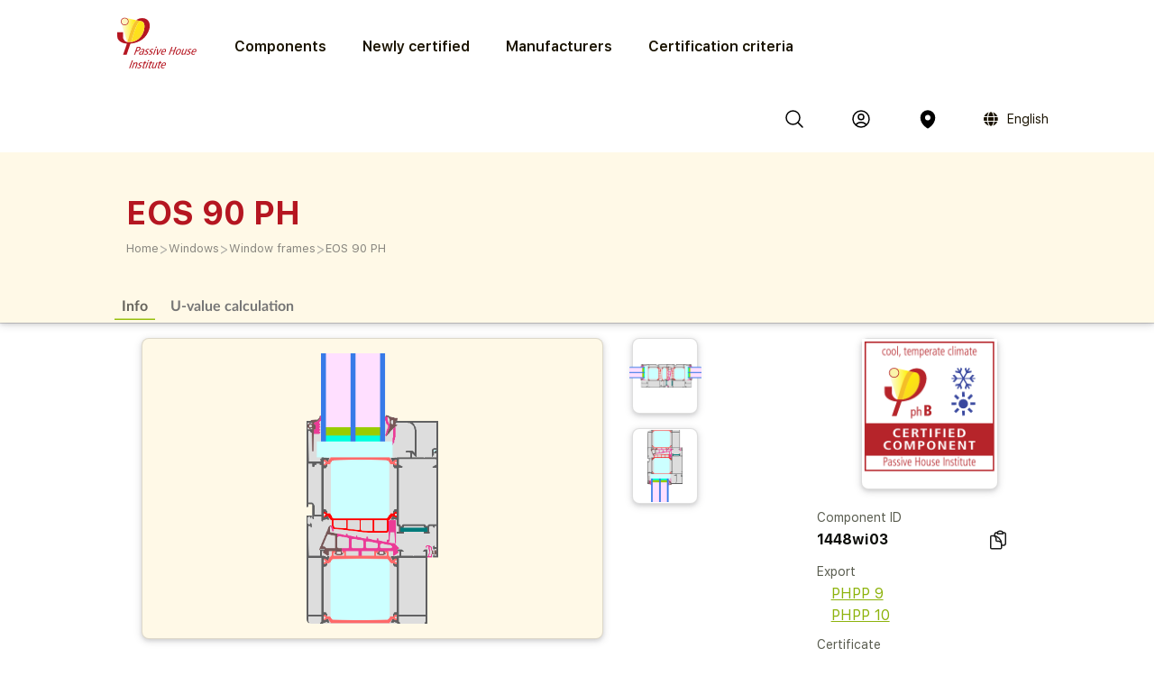

--- FILE ---
content_type: text/html; charset=utf-8
request_url: https://database.passivehouse.com/en/components/details/window/europa-profil-sa-eos-90-ph-1448wi03
body_size: 17331
content:



<!DOCTYPE html>
<html lang="en">

    <head>
        
    <title>EOS 90 PH in the Passive House Portal component database</title>

        
            
                <meta name="description" lang="en" content="
                        Aluminium frame (160 W/(mK)) insulated with aerogel (0,016 W/(mK)) and thermally separated using low-lambda polyamide with 25% glass fibre (0,21 W/(mK)). Glazing: 4/18/4/18/4 mm. Spacer: Multitech 18 mm with butyl secondary seal.">
                <meta name="keywords" lang="en" content="
                        1448wi03, certified Passive House Window frame, energy efficient Window frame, PHPP ID 1448wi03, EOS 90 PH, Europa Profil SA EOS 90 PH">
            
        
            
                <meta name="description" lang="de" content="
                        Rahmen aus Aluminium (160 W/(mK)), gedämmt mit Aerogel (0,016 W/(mK)) und mit verbessertem Polyamid-Kunststoff mit 25% Glasfaser (0,21 W/(mK)) thermisch getrennt. MIG-Verglasung: 4/18/4/18/4 mm. Abstandhalter: Multitech 18 mm mit Sekundärdichtung aus Butyl.">
                <meta name="keywords" lang="de" content="
                        1448wi03, zertifizierte Passivhaus Fensterrahmen, energieeffiziente Fensterrahmen, PHPP ID 1448wi03, EOS 90 PH, Europa Profil SA EOS 90 PH">
            
        
        
        
        
        
        
        
        
        
            
                <meta name="description" lang="zh-hans" content="
                        Aluminium frame (160 W/(mK)) insulated with aerogel (0,016 W/(mK)) and thermally separated using low-lambda polyamide with 25% glass fibre (0,21 W/(mK)). Glazing: 4/18/4/18/4 mm. Spacer: Multitech 18 mm with butyl secondary seal.">
                <meta name="keywords" lang="zh-hans" content="
                        1448wi03, certified Passive House 窗户框, energy efficient 窗户框, PHPP ID 1448wi03, EOS 90 PH, Europa Profil SA EOS 90 PH">
            
        

        <link rel="canonical" title="matching browser language"
              href="https://database.passivehouse.com/components/details/window/europa-profil-sa-eos-90-ph-1448wi03">
        
        <link rel="alternate" hreflang="en" href="/en/components/details/window/europa-profil-sa-eos-90-ph-1448wi03">
        <link rel="alternate" hreflang="de" href="/de/components/details/window/europa-profil-sa-eos-90-ph-1448wi03">
        <link rel="alternate" hreflang="zh-hans" href="/zh-hans/components/details/window/europa-profil-sa-eos-90-ph-1448wi03">
        <link rel="icon" href="
                /static/common/images/favicon.png"
              type="image/png" sizes="16x16">
        <link rel="search" type="application/opensearchdescription+xml"
              href="/en/components/open_search_description/components.xml"
              title="Content search"/>
        <link rel="search" type="application/opensearchdescription+xml"
              href="/en/components/open_search_description/manufacturers.xml"
              title="Manufacturer search"/>

        <style>
            .navbar-icons {
                display: flex;
                align-items: center;
            }
            .ui.phi-dropdown {
                display: inline-flex;
                align-items: center;
                vertical-align: middle;
                margin-left: 12px;
            }
            .icon-and-language {
                display: inline-flex;
                align-items: center;
                gap: 4px;
                line-height: 0;
            }
            .icon-and-language i.icon {
                margin-left: 12px;
                margin-right: 8px;
                vertical-align: middle;
            }
            .current-language {
                font-size: 14px;
                vertical-align: middle;
            }
            i.icon.globe {
                display: inline-flex;
                align-items: center;
                justify-content: center;
                vertical-align: middle;
            }
            i.icon.globe:hover {
                color: #666;
                cursor: pointer;
            }
            .dropdown-content {
                position: absolute;
                top: 100%;
                left: 0;
                margin-top: 8px;
                z-index: 1000;
            }
            @font-face {
                font-family: 'SF UI Display';
                src: url(/static/certified_components_v2/font/SFUIText-Bold.ttf) format('truetype');
                font-weight: 700;
            }

            @font-face {
                font-family: 'SF UI Display';
                src: url(/static/certified_components_v2/font/SFUIText-BoldItalic.ttf) format('truetype');
                font-weight: 700;
                font-style: italic;
            }

            @font-face {
                font-family: 'SF UI Display';
                src: url(/static/certified_components_v2/font/SFUIText-Heavy.ttf) format('truetype');
                font-weight: 900;
            }

            @font-face {
                font-family: 'SF UI Display';
                src: url(/static/certified_components_v2/font/SFUIText-HeavyItalic.ttf) format('truetype');
                font-weight: 900;
                font-style: italic;
            }

            @font-face {
                font-family: 'SF UI Display';
                src: url(/static/certified_components_v2/font/SFUIText-Light.ttf) format('truetype');
                font-weight: 300;
            }

            @font-face {
                font-family: 'SF UI Display';
                src: url(/static/certified_components_v2/font/SFUIText-LightItalic.ttf) format('truetype');
                font-weight: 300;
                font-style: italic;
            }

            @font-face {
                font-family: 'SF UI Display';
                src: url(/static/certified_components_v2/font/SFUIText-Medium.ttf) format('truetype');
                font-weight: normal;
            }

            @font-face {
                font-family: 'SF UI Display';
                src: url(/static/certified_components_v2/font/SFUIText-MediumItalic.ttf) format('truetype');
                font-weight: 500;
                font-style: italic;
            }

            @font-face {
                font-family: 'SF UI Display';
                src: url(/static/certified_components_v2/font/SFUIText-Regular.ttf) format('truetype');
                font-weight: 400;
            }

            @font-face {
                font-family: 'SF UI Display';
                src: url(/static/certified_components_v2/font/SFUIText-RegularItalic.ttf) format('truetype');
                font-weight: 400;
                font-style: italic;
            }

            @font-face {
                font-family: 'SF UI Display';
                src: url(/static/certified_components_v2/font/SFUIText-Semibold.ttf) format('truetype');
                font-weight: 600;
            }

            @font-face {
                font-family: 'SF UI Display';
                src: url(/static/certified_components_v2/font/SFUIText-SemiboldItalic.ttf) format('truetype');
                font-weight: 600;
                font-style: italic;
            }
        </style>

        <script src="/static/webpack/index.bundle.js"></script>
        <script src="/static/common/semantic/semantic.min.js"></script>
        <link rel="stylesheet" type="text/css"
              href="/static/common/semantic/semantic.min.css">


        
        <script type="application/ld+json">
        {
          "@context": "http://schema.org",
          "@type": "Organization",
          "name": "Passive House Institute GmbH",
          "url": "
                https://passivehouse.com/",
            "sameAs": [
                "https://passiv.de/",
                "https://www.facebook.com/PassiveHouseInternational",
                "https://twitter.com/the_iPHA",
                "https://www.youtube.com/channel/UCrO62YaHJbtZgZXk-m57B-g",
                "https://www.flickr.com/photos/passive-house-institute",
                "https://www.linkedin.com/company/passive-house-institute/"
            ],
          "logo": "https://database.passivehouse.com/static/certified_components_v2/images/logo_phi_en.png",
          "contactPoint": [{
            "@type": "ContactPoint",
            "telephone": "+49 6151 82699-0",
            "contactType": "customer service",
            "availableLanguage": ["German", "English", "Chinese"]
          }]
        </script>

    <script>
        function update_compare() {
            $.get("/en/components/compare_small", function (result) {
                $('#compare_menu > .content').html(result)
                var n = $('#compare_menu > .content > .list > .item').length
                if ( n >0 ){
                    $('#compare_menu').show();
                    $('#compare_menu').transition('pulse');
                } else {
                    $('#compare_menu').hide();
                }
                $('#compare_menu > .header > #compare_counter').html(n);
            })
        }
        function clear_compare( ){
            $.get('/en/components/compare/remove_all', function () {
                $('.ui.icon.hero_view_columns').removeClass('solid')
                $('.ui.icon.hero_view_columns').addClass('outline')
                update_compare()
                $.toast({
                    class: 'success',
                    message: 'Compare list cleared',
                    classProgress: 'green',
                })
            })
        }
        function toggle_component_compare(component_pk ){
            if ($('#compare_icon_' + component_pk.toString()).hasClass('outline') ){
                add_component_compare(component_pk)

            } else {
                remove_component_compare(component_pk)
            }
        }
        function add_component_compare(component_pk) {
            let url = "/en/components/compare/add/0"
            url = url.replace("0", component_pk)
            $.get(url, function (data) {
                if (data === "") {
                    $('#compare_icon_' + component_pk.toString()).removeClass('outline')
                    $('#compare_icon_' + component_pk.toString()).addClass('solid')
                    update_compare();
                    $.toast({
                        class: 'success',
                        message: 'Component added to compare list',
                        classProgress: 'green',
                    })
                } else {
                    $.toast({
                        class: 'error',
                        message: data,
                        classProgress: 'red',
                    })
                }
            });
        }
        function remove_component_compare(component_pk ){
            $.get('/en/components/compare/remove/0'.replace(0, component_pk.toString()), function() {
                $('#compare_icon_' + component_pk.toString()).removeClass('solid')
                $('#compare_icon_' + component_pk.toString()).addClass('outline')
                update_compare();
                $.toast({
                    class: 'success',
                    message: 'Component removed from compare list',
                    classProgress: 'green',
                })
            });
        }
        update_compare()
        function toggle_component_bookmark(component_pk) {
            
            $('#login_missing_modal').modal('show')
            
        }
    </script>
    <link rel="stylesheet" href="/static/certified_components_v2/new_base.css">
    
<style>
    .icon2::before {
        content: "";
        color: black;
        display: inline-block;
        width: 1em;
        height: 1em;
        background-image: url("/static/certified_components_v2/icons/24/outline/cube.svg");
        background-repeat: no-repeat;

    }

    .icon.outline.hero_cube {
        background: url("/static/certified_components_v2/icons/24/outline/cube.svg");
    }

    .icon.outline.hero_document {
        background: url("/static/certified_components_v2/icons/24/outline/document.svg");
    }

    .icon.outline.hero_view_columns {
        background: url("/static/certified_components_v2/icons/24/outline/view-columns.svg");
    }
    .icon.solid.hero_view_columns {
        background: url("/static/certified_components_v2/icons/24/solid/view-columns.svg");
    }

    .icon.outline.hero_plus_circle {
        background: url("/static/certified_components_v2/icons/24/outline/plus-circle.svg");
    }

    .icon.outline.hero_copy {
        background: url("/static/certified_components_v2/icons/24/outline/clipboard-document.svg");
    }

    .icon.outline.hero_link{
        background: url("/static/certified_components_v2/icons/24/outline/link.svg");
    }

    .icon.outline.hero_bookmark{
        background: url("/static/certified_components_v2/icons/24/outline/bookmark.svg");
    }

    .icon.solid.hero_bookmark{
        background: url("/static/certified_components_v2/icons/24/solid/bookmark.svg");
    }

    .icon.solid.hero_trash_phi{
        background: url("/static/certified_components_v2/icons/24/solid/trash.svg");
    }

    .icon.outline.hero_trash_phi{
        background: url("/static/certified_components_v2/icons/24/outline/trash.svg");
    }

    .icon.outline.hero_information_circle{
        background: url("/static/certified_components_v2/icons/24/outline/information-circle.svg");
    }

    .icon.custom.hero_six_dots {
        background: url("/static/certified_components_v2/icons/custom/six_dots.svg");
    }

    .icon.outline.map_pin {
        background: url("/static/certified_components_v2/icons/24/outline/map-pin.svg");
    }

    .icon.solid.map_pin {
        background: url("/static/certified_components_v2/icons/24/solid/map-pin.svg");
    }

    .icon.outline.user_circle{
        background: url("/static/certified_components_v2/icons/24/outline/user-circle.svg");
    }

    .icon.solid.user_circle{
        background: url("/static/certified_components_v2/icons/24/solid/user-circle.svg");
    }

    .icon.solid.magnifiying_glass{
        background: url("/static/certified_components_v2/icons/24/solid/magnifying-glass.svg");
    }

    .icon.outline.magnifiying_glass{
        background: url("/static/certified_components_v2/icons/24/outline/magnifying-glass.svg");
    }

    .icon.old.magnifiying_glass {
        background: url("/static/certified_components_v2/icons/custom/old-Icon-Outline-search.svg") no-repeat!important;
            background-repeat: no-repeat !important;
    background-position: bottom 50% left 10px !important;
    background-size: 24px 24px !important;
    }

    .phi_logo_small {
        background: url("/static/common/images/phi_logo_separate.svg");
        background-repeat: no-repeat;
        background-position: center center;
        background-size: contain;
        height: 41px !important;
        width: 37px !important;
        flex-shrink: 0;
    }
</style>

    
    
</head>


<body style="font-family: 'SF UI Display'">



<div class="ui attached basic fitted raised segments ccv3_dark_text" style="margin-bottom: 0; z-index: 1">

    <header class="phi-menu">
        
            <a href="/en/components/" style="margin-right: 20px"><img src=
                            "/static/common/images/Logo_PHI_neu_EN.svg" style="max-height: 60px"></a>
            <div id="components_menu_button" class=" links hoverActivators"
                 style="height: 87px;">Components
            </div>
            <a href="/en/components/#home-certified" class="links">Newly certified</a>
            <a href="/en/components/manufacturers/" id="manufacturers_menu_button"
               class="links">Manufacturers
            </a>
            <a href="/en/components/#certification-methods-info" class="links">Certification criteria</a>
        
        <div class="right">
            <span class="navbar-icons">
                <a class="click74" title="Search" id="search"><i class="icon outline magnifiying_glass s24"></i></a>
                
                <a class="click74" href="/en/sso/oidc/ucs/login/?next=/en/components/details/window/europa-profil-sa-eos-90-ph-1448wi03" title="Login"><i class="icon outline user_circle s24"></i></a>
                
                <a id="location" class="click74" onclick="$('#coords_modal').modal('show')" title="Location"><i class=" icon solid  map_pin s24" style=" z-index: 1!important; "></i></a>

                <script>

                    
                </script>

                
                
                    <div class="ui phi-dropdown click74">
                        <span class="icon-and-language">
                            <i class="icon globe s24 no-hover"></i>
                            <span class="current-language">
                                
                                English
                            </span>
                        </span>
                        <div class="dropdown-content menu">
                            
                                
                                <a href="/en/components/details/window/europa-profil-sa-eos-90-ph-1448wi03" class="">English</a>
                            
                                
                                <a href="/de/components/details/window/europa-profil-sa-eos-90-ph-1448wi03" class="">Deutsch</a>
                            
                                
                                <a href="/bg/components/details/window/europa-profil-sa-eos-90-ph-1448wi03" class="">български</a>
                            
                                
                                <a href="/el/components/details/window/europa-profil-sa-eos-90-ph-1448wi03" class="">Ελληνικά</a>
                            
                                
                                <a href="/es/components/details/window/europa-profil-sa-eos-90-ph-1448wi03" class="">español</a>
                            
                                
                                <a href="/fr/components/details/window/europa-profil-sa-eos-90-ph-1448wi03" class="">français</a>
                            
                                
                                <a href="/it/components/details/window/europa-profil-sa-eos-90-ph-1448wi03" class="">italiano</a>
                            
                                
                                <a href="/pl/components/details/window/europa-profil-sa-eos-90-ph-1448wi03" class="">polski</a>
                            
                                
                                <a href="/ru/components/details/window/europa-profil-sa-eos-90-ph-1448wi03" class="">Русский</a>
                            
                                
                                <a href="/tr/components/details/window/europa-profil-sa-eos-90-ph-1448wi03" class="">Türkçe</a>
                            
                                
                                <a href="/zh-hans/components/details/window/europa-profil-sa-eos-90-ph-1448wi03" class="">简体中文</a>
                            
                        </div>
                    </div>
                
            </span>
        </div>
    </header>

    <div id="search_field" class="hide phi-center" style=""><!---
        <input type="text" class=" icon magnifiying_glass old phi-input" style="margin: 24px; "
               placeholder="search"/>
        <div class="results"></div>
 --->
        <div class="ui search " style="width: 100%;">
            <input on class="prompt icon magnifiying_glass old phi-input " type="text"
                   placeholder="search">
            <div class="results"></div>
        </div>
        <p id="no_element_found" class="hide"
           style="position: absolute; margin-top: 80px;">No element found</p>
    </div>


    <script>

        $('.ui.search').search({
            apiSettings: {
                onResponse: function (response) {

                    let componets_emtpty = (response.results.components.results.length != 0)
                    let manufacturers_empty = (response.results.manufacturers.results.length != 0)
                    if (componets_emtpty || manufacturers_empty) {
                        $('#no_element_found').hide();
                        $('.phi-input').removeClass('phi-input_not_found');
                    } else {
                        $('#no_element_found').show();
                        $('.phi-input').addClass('phi-input_not_found');
                    }
                },


                url: '/en/components/search_json?q={query}'
            },
            type: 'category',
            showNoResults: true,
        })
        $(".click74").hover(function () {
            if (!$(this).find('i').hasClass('no-hover')) {
                $(this).find('i').toggleClass("outline solid");
            }
        });

        $(window).click(function () {
            if (!($('#search_field').hasClass("hide"))) {
                $('#search_field').addClass('hide');
                $('#no_element_found').hide()
            }
        });

        $('#search_field').click(function (event) {
            event.stopPropagation();
        });


        $("#search").click(function () {
            $('#search_field').toggleClass('hide');
            $('#search_field').parent().find("input").focus();
            event.stopPropagation();
        })
    </script>

    
    
        <header class="ui attached basic fitted segment">

            <div class=" hoverActivators hover-target" style="">
                <div class="home-section">

<div class="component-grid">
    
    <a class="ui item component-card" href="/en/components/list/group_1?">
        <div class="component-img component-img-window" style="background: url('/Media/certified_components_v2/component/model/icons/construction_systems.svg'), radial-gradient(ellipse 100% 100%,white, #ccc); background-size: contain"></div>
        <p class="component-text">Construction systems</p>
    </a>
    
    <a class="ui item component-card" href="/en/components/list/group_2?">
        <div class="component-img component-img-window" style="background: url('/Media/certified_components_v2/component/model/icons/ventilation_systems.svg'), radial-gradient(ellipse 100% 100%,white, #ccc); background-size: contain"></div>
        <p class="component-text">Ventilation systems</p>
    </a>
    
    <a class="ui item component-card" href="/en/components/list/group_3?">
        <div class="component-img component-img-window" style="background: url('/Media/certified_components_v2/component/model/icons/facade.svg'), radial-gradient(ellipse 100% 100%,white, #ccc); background-size: contain"></div>
        <p class="component-text">Façades</p>
    </a>
    
    <a class="ui item component-card" href="/en/components/list/group_4?">
        <div class="component-img component-img-window" style="background: url('/Media/certified_components_v2/component/model/icons/windows.svg'), radial-gradient(ellipse 100% 100%,white, #ccc); background-size: contain"></div>
        <p class="component-text">Windows</p>
    </a>
    
    <a class="ui item component-card" href="/en/components/list/group_5?">
        <div class="component-img component-img-window" style="background: url('/Media/certified_components_v2/component/model/icons/door.svg'), radial-gradient(ellipse 100% 100%,white, #ccc); background-size: contain"></div>
        <p class="component-text">Doors</p>
    </a>
    
    <a class="ui item component-card" href="/en/components/list/heatrecovery?">
        <div class="component-img component-img-window" style="background: url('/Media/certified_components_v2/component/model/icons/heat_recovery.svg'), radial-gradient(ellipse 100% 100%,white, #ccc); background-size: contain"></div>
        <p class="component-text">Drain water heat recovery</p>
    </a>
    
    <a class="ui item component-card" href="/en/components/list/heatpump?">
        <div class="component-img component-img-window" style="background: url('/Media/certified_components_v2/component/model/icons/heat_pump.svg'), radial-gradient(ellipse 100% 100%,white, #ccc); background-size: contain"></div>
        <p class="component-text">Heat­pumps and combined systems</p>
    </a>
    
    <a class="ui item component-card" href="/en/components/list/airtightnesssystem?">
        <div class="component-img component-img-window" style="background: url('/Media/certified_components_v2/component/model/icons/airtightness.svg'), radial-gradient(ellipse 100% 100%,white, #ccc); background-size: contain"></div>
        <p class="component-text">Airtightness systems</p>
    </a>
    
    <a class="ui item component-card" href="/en/components/list/shutter?">
        <div class="component-img component-img-window" style="background: url('/Media/certified_components_v2/component/model/icons/Icons_sonnenschutz.svg'), radial-gradient(ellipse 100% 100%,white, #ccc); background-size: contain"></div>
        <p class="component-text">Sun protection Systems</p>
    </a>
    
    <a class="ui item component-card" href="/en/components/list/fluesystem?">
        <div class="component-img component-img-window" style="background: url('/Media/certified_components_v2/component/model/icons/other.svg'), radial-gradient(ellipse 100% 100%,white, #ccc); background-size: contain"></div>
        <p class="component-text">Other</p>
    </a>
    
</div></div>

        </header>
    
    <div class="ui attached basic segment ccv3_highlight" style="background-color: var(--yellow-50, FFF9E7 )">
        <div class="ui wide_section container" style="padding-top: 2em; padding-bottom: 1em;">
            <h1 class="ccv3_primary">EOS 90 PH</h1>
            <div class="phi breadcrumb"><a class="section breadcrumb-text"
                                           style="text-decoration: none; padding-left: 0; color: var(--yellow-gray-300, #88867F);"
                                           href="/en/components/?">Home</a>
                
                    <div class="breadcrumb-text" style="padding-left: 0; color: var(--yellow-gray-200, #C2C2C2);"> >
                    </div><a class="section breadcrumb-text"
                             style="text-decoration: none; padding-left: 0; color: var(--yellow-gray-300, #88867F);"
                             href="/en/components/list/group_4?">Windows</a>
                    <div class="breadcrumb-text" style="padding-left: 0; color: var(--yellow-gray-200, #C2C2C2);"> >
                    </div><a class="section breadcrumb-text"
                             style="text-decoration: none; padding-left: 0; color: var(--yellow-gray-300, #88867F);"
                             href="/en/components/list/window?">Window frames</a>
                    <div class="breadcrumb-text" style="padding-left: 0; color: var(--yellow-gray-200, #C2C2C2);"> >
                    </div><a class="active section breadcrumb-text"
                             style="text-decoration: none; padding-left: 0; color: var(--yellow-gray-300, #88867F);"
                             href="/en/components/details/window/europa-profil-sa-eos-90-ph-1448wi03?">EOS 90 PH</a>
            </div>
        </div>
    </div>
    <div class="ui attached basic fitted segment ccv3_highlight" style="background-color: var(--yellow-50, FFF9E7 )">
        <div class="ui wide_section container">
            <a class="ui tertiary button active">
                Info
            </a>
            
            <a href="#uvaluecalc" class="ui grey tertiary button">
                U-value calculation
            </a>
            
        </div>
    </div>

</div>

<script>
    const hoverTarget = document.querySelector('.hover-target');
    const hoverActivators = document.querySelectorAll('.hoverActivators');
    const components_menu_button = document.getElementById("components_menu_button")

    function activateMenu() {
        hoverTarget.classList.add('hovered');
        components_menu_button.classList.add('components_menu_button_active');
        components_menu_button.style.textDecoration = 'underline';
    }

    function deactivateMenu() {
        hoverTarget.classList.remove('hovered');
        components_menu_button.classList.remove('components_menu_button_active');
        components_menu_button.style.textDecoration = 'none';
    }

    hoverActivators.forEach(el => {
        el.addEventListener('mouseover', activateMenu);
        el.addEventListener('mouseout', function (e) {
            // delay to facilitate transition to menu
            setTimeout(function () {
                if (!hoverTarget.matches(':hover') && !el.matches(':hover')) {
                    deactivateMenu();
                }
            }, 100); // 100ms buffer time
        });
    });

    hoverTarget.addEventListener('mouseover', activateMenu);
    hoverTarget.addEventListener('mouseout', function () {
        setTimeout(function () {
            if (!hoverTarget.matches(':hover') && !components_menu_button.matches(':hover')) {
                deactivateMenu();
            }
        }, 100);
    });
</script>


    <div class="ui attached segment ccv3_dark_text">
    

<div id="login_missing_modal" class="ui modal">
    <div class="header">
        Bookmark needs login
    </div>
    <div class="content">
        Please login or register at
            <a href="/en/sso/oidc/ucs/login/?next=/en/components/details/window/europa-profil-sa-eos-90-ph-1448wi03">this page</a> to store bookmarks 
    
    </div>
</div>
<details id="compare_menu">
    <summary class="header"><span
            id="compare_counter">0</span><span>Products in the comparision list</span><i
            class="ui icon chevron up"></i></summary>
    <div class="content">
    </div>
    <div class="buttons">
        <button class="ui yellow-50 button" onclick="clear_compare()">Clear list</button>
        <a href="/en/components/compare" class="ui right floated gray-600 button">Compare all</a>
    </div>
</details>
<script>
    $('#compare_menu').on('toggle', function () {
        if (this.open) {
            $('#compare_menu > summary > i').removeClass('up')
            $('#compare_menu > summary > i').addClass('down')
        } else {
            $('#compare_menu > summary > i').removeClass('down')
            $('#compare_menu > summary > i').addClass('up')
        }
    })
</script>

        <div class="ui stackable grid wide_section container">
            <div class="eight wide column" id="main_content">

                
                
                    <div class="ui stackable grid container">
                        <div class="right attached ten wide column">
                            <div class="ui raised segment ccv3_highlight">
                                 
                                
                                <img class="ui centered medium rounded limited image clickable" style="display: flex; justify-content: center; align-items: center;" src="/Media/certified_components_v2/windowcut/image/bo_ueruAYN.png" title="1448wi03 EOS 90 PH: (Operable): OB1">
                            </div>
                        </div>
                        <div class="two wide column">
                            
                                <div class="ui raised fitted segment row" style="min-height: 84px; display: flex; justify-content: center; align-items: center;" title="1448wi03 EOS 90 PH: (Operable): FM1">
                                    <img class="ui centered tiny rounded limited image clickable" src="/Media/certified_components_v2/windowcut/image/fm_uQRXNmp.png" data-index="1">
                                </div>
                                
                                    <div class="ui raised fitted segment row" style="min-height: 84px; display: flex; justify-content: center; align-items: center;" title="1448wi03 EOS 90 PH: (Operable): OH1">
                                        <img class="ui centered tiny rounded limited image clickable" src="/Media/certified_components_v2/windowcut/image/to_gMOzlCE.png" data-index="2">
                                    </div>
                                     
                                 
                             
                        </div>
                        
                        <div id="image_modal" class="ui large transparent modal">
                            <script>
    $('#image_modal').on('shown.bs.modal', function() {
        const startIndex = $(this).data('start-index') || 0;
        const slides = $(this).find('.slide');

        slides.removeClass('active');  // Remove 'active' from all slides
        $(slides[startIndex]).addClass('active');  // Set the clicked slide as active
    });
</script>
<div class="ui grid alternative carousel">
    
    <div class="nine wide column">
        <div class="active slide">
            <div class="ui fitted segment" style="display: flex; flex-direction: column; justify-content: center; align-items: center;" title="1448wi03 EOS 90 PH: (Operable): OB1">
                <img class="ui centered image" src="/Media/certified_components_v2/windowcut/image/bo_ueruAYN.png">
                <div class="ui centered aligned content">
                    1448wi03 EOS 90 PH: (Operable): OB1  
                </div>
            </div>
        </div>
    </div>
    
    <div class="two wide right floated column">
        <div class="ui grid">
             
                
                    
                        <div class="ui slide six wide column showing" data-index="0">
                            
                            
                                <div class="ui fitted segment" style="display: flex; flex-direction: column; justify-content: center; align-items: center;" title="1448wi03 EOS 90 PH: (Operable): OB1">
                                    <img class="ui centered rounded image" src="/Media/certified_components_v2/windowcut/image/bo_ueruAYN.png">
                                    <div class="ui centered aligned content">
                                        1448wi03 EOS 90 PH: (Operable): OB1  
                                    </div>
                                </div>
                            
                        </div>
                    
                
                    
                        <div class="ui slide six wide column" data-index="1">
                            
                            
                                <div class="ui fitted segment" style="display: flex; flex-direction: column; justify-content: center; align-items: center;" title="1448wi03 EOS 90 PH: (Operable): FM1">
                                    <img class="ui centered rounded image" src="/Media/certified_components_v2/windowcut/image/fm_uQRXNmp.png">
                                    <div class="ui centered aligned content">
                                        1448wi03 EOS 90 PH: (Operable): FM1  
                                    </div>
                                </div>
                            
                        </div>
                    
                
                    
                        <div class="ui slide six wide column" data-index="2">
                            
                            
                                <div class="ui fitted segment" style="display: flex; flex-direction: column; justify-content: center; align-items: center;" title="1448wi03 EOS 90 PH: (Operable): OH1">
                                    <img class="ui centered rounded image" src="/Media/certified_components_v2/windowcut/image/to_gMOzlCE.png">
                                    <div class="ui centered aligned content">
                                        1448wi03 EOS 90 PH: (Operable): OH1  
                                    </div>
                                </div>
                            
                        </div>
                    
                
            
        </div>
    </div>
</div>
<style>
.ui.carousel > .active.slide {
    display: inherit;
}
.ui.carousel > .slide {
    display: none;
}
.slide > .segment {
    aspect-ratio: 1 / 1;
}
.slide > .segment > .image {
    max-height: calc(100% - 1em);
}
.ui.modal > .ui.carousel.content {
    padding: 0;
    overflow: clip;
}
.ui.transparent.modal {
    background: none;
}
.slide.showing > .segment {
    border: 3px solid var(--ccv3_secondary);
    border-radius: .5rem;
}
.slide:not(.active) > .segment .content {
    display: none;
}
.slide:not(.active) > .segment:hover {
    cursor: pointer;
}
</style>
<script>
    $('.slide:not(.active)').on('click', function (){
        let active_slide = $(this).closest('.ui.carousel').find('.slide.active')
        let active_image = active_slide.html()
        active_slide.html($(this).html())
        $(this).closest('.ui.carousel').find('.slide.showing').removeClass('showing')
        $(this).addClass('showing')
    })
</script>
                        </div>
                    </div>

                    <style>
                        .clickable {
                            cursor: pointer;
                        }
                    </style>

                    <script>
                        $('.clickable').click(function() {
                            const index = $(this).data('index') || 0;  
                            $('#image_modal').data('start-index', index).modal('show');
                            $(`#image_modal .ui.slide[data-index='${index}'] img`).trigger('click');
                        });
                    </script>
                 

                <h2 class="ccv3_primary">EOS 90 PH
                    
                </h2>
                <table class="ui collapsing very basic table">
                    <tbody>
                    <tr>
                        <td>Certified since</td>
                        <td>Sept. 17, 2019</td>
                    </tr>
                    <tr>
                        <td>Climate zone</td>
                        <td>Cool, temperate
                            </td>
                    </tr>
                    
                    <tr>
                        <td>Type</td>
                        <td>Operable</td>
                    </tr>
                    
                    <tr>
                        <td>Sub type</td>
                        <td></td>
                    </tr>
                    
                    <tr>
                        <td>Efficiency class</td>
                        <td>phB</td>
                    </tr>
                    
                    <tr>
                        <td>Material</td>
                        <td>Aluminium</td>
                    </tr>
                    
                    <tr>
                        <td><var>U</var><sub>W</sub></td>
                        <td>0.75 W/(m<sup>2</sup>K)</td>
                    </tr>
                    
                    <tr>
                        <td>Open type</td>
                        <td>Inward opening</td>
                    </tr>
                    
                    </tbody>
                </table>

                
                
                    <h2 class="ccv3_primary">Description</h2>
                    <div>
                        <p>Aluminium frame (160 W/(mK)) insulated with aerogel (0,016 W/(mK)) and thermally separated using low-lambda polyamide with 25% glass fibre (0,21 W/(mK)). Glazing: 4/18/4/18/4 mm. Spacer: Multitech 18 mm with butyl secondary seal.</p>
                        
                        
                            

<table class="ui celled compact center aligned head first stuck table">
    <thead><tr>
        <th>Name</th>
        <th>Frame width</th>
        <th>U-value</th>
        <th>Ψ-value</th>
        <th>Frsi-value</th>
    </tr></thead>
    <tbody>
        <tr>
            <td>Flying Mullion</td>
            <td>208 mm</td>
            <td>0.76 W/(m²K)</td>
            <td>0.022 W/(mK)</td>
            <td>0.77</td>
        </tr>
        <tr>
            <td>Bottom</td>
            <td>150 mm</td>
            <td>0.70 W/(m²K)</td>
            <td>0.022 W/(mK)</td>
            <td>0.77</td>
        </tr>
        <tr>
            <td>Head</td>
            <td>150 mm</td>
            <td>0.70 W/(m²K)</td>
            <td>0.022 W/(mK)</td>
            <td>0.77</td>
        </tr>
        <tr>
            <td>Jamb</td>
            <td>150 mm</td>
            <td>0.70 W/(m²K)</td>
            <td>0.022 W/(mK)</td>
            <td>0.77</td>
        </tr>
    </tbody>
</table>
                        
                    </div>
                

                <div class="ui simple section">
                    

	<div id="map"></div>
	<script defer src="/static/webpack/leaflet.bundle.js"></script>
	<script>
        var map
        $(function () {
            map = L.map('map')

            L.tileLayer('https://{s}.tile.openstreetmap.org/{z}/{x}/{y}.png', {
                attribution: '&copy; <a href="https://www.openstreetmap.org/copyright">OpenStreetMap</a> contributors'
            }).addTo(map);

            
            let DefaultIcon = L.icon({
	          iconUrl: '/static/common/images/leaflet-color-markers/marker-icon-2x-blue.png',
	          shadowUrl: '/static/common/images/leaflet-color-markers/marker-shadow.png',
			  iconSize: [24,36],
			  iconAnchor: [12,36]
			});

			L.Marker.prototype.options.icon = DefaultIcon;

	        
            bounds = L.latLngBounds()

            var latitude = 38.308065;
            var longitude = 23.639117;
            var position = {lat: latitude, lng: longitude};
            var name = 'Europa Profil SA<br>56th KM N.ROAD ATHENS-LAMIA, 32011, Inofita, Viotia, Greece<br>'

            bounds.extend(position)
            var mainMarker = L.marker(position, {zIndexOffset: 1000}).addTo(map).bindPopup(name)
            map.setView(position, 10);

	        
            var redIcon = new L.Icon({
				iconUrl: '/static/common/images/leaflet-color-markers/marker-icon-2x-red.png',
				shadowUrl: '/static/common/images/leaflet-color-markers/marker-shadow.png',
				iconSize: [25, 41],
				iconAnchor: [12, 41],
				popupAnchor: [1, -34],
				shadowSize: [41, 41]
			});
            var greenIcon = new L.Icon({
				iconUrl: '/static/common/images/leaflet-color-markers/marker-icon-2x-green.png',
				shadowUrl: '/static/common/images/leaflet-color-markers/marker-shadow.png',
				iconSize: [25, 41],
				iconAnchor: [12, 41],
				popupAnchor: [1, -34],
				shadowSize: [41, 41]
			});

	        
		        var markers = []
	        

            for (marker of markers) {
	            var position = marker.pos
	            var name = marker.name
	            L.marker(position, {icon: marker.icon}).addTo(map).bindPopup(name)
	            bounds.extend(position)
            }
            if (markers.length > 0)  {
                map.fitBounds(bounds.pad(0.2), {maxZoom: 10})
            }
            mainMarker.openPopup()
            
            let legend = L.control({position: 'bottomleft'})
            legend.onAdd = function (map){
                let div = L.DomUtil.create('div', 'info legend')
                let labels = ['<strong>Legend</strong>']
                let categories = {
                    blue: 'Manufacturer',
                    
                    
                }
                for (const key in categories){
                    let value = categories[key]
                    labels.push(
                        '<i class="map marker alternate ' + key + ' icon"></i>' + value
                    )
                }
                div.innerHTML = labels.join('<br>');
                return div;
            }
            legend.addTo(map);
            
            map.setMaxBounds([[-90,-180],[90,180]]);
        })
	</script>
    <style>
        .info.legend.leaflet-control {
            background: #FFF6;
            padding: 0.6em;
            border-radius: 0.6em;
        }
    </style>


                </div>
            </div>

            <div class="right floated three wide small column">

                
                
                    <div class="ui basic clearing fitted segment">
                        <div class="ui compact fitted right floated segment raised">
                            
                                <div class="ui one column grid">
                            
                                    
                                        <div class="column">
                                            <img class="ui centered small image" src="/static/certified_components_v2/images/certificate/en/seal/phb/3coolt.png" />
                                        </div>
                                    
                                </div>
                        </div>
                    </div>
                

                


<style>
    .copy-text-main {
        display: flex;
        align-items: center;
        gap: 10px;
        align-self: stretch;
    }

    .copy-text-content {
        display: flex;
        flex-direction: column;
        flex: 1 0 0;

        color: var(--gray-800, #1A1A1A);
        font-family: SF UI Display;
        font-size: 16px;
        font-style: normal;
        font-weight: 700;
        line-height: 24px;
    }

    .copy-text-content input {
        border: none;
        background: transparent;
        padding: 0;
        margin: 0;
        outline: none;
        resize: none;
        overflow: hidden;
    }

</style>

<div class="label-copy-text-container">
    <label class="label-copy-text">Component ID</label>
    <div class="copy-text-main">
        
            <div class="copy-text-content"> 
        
            1448wi03
        
         </div> 
    
        <a onclick="copyContentcomponent_id()" class="ui tertiary icon button" style="padding: 0 !important;"><i class="ui icon outline hero hero_copy s24"></i></a>
    
</div>
</div>

<script>
    function copyContentcomponent_id() {
        // Copy the text inside the text field
        navigator.clipboard.writeText(" 1448wi03 ");

        $.toast({
            class: 'success',
            title: 'Copy successful',
            message: ` 1448wi03`,
            classProgress: 'green'
        })
        ;

    }
</script>
                
                
                    
                        <div class="label-copy-text-container">
                            <div><label class="label-copy-text" for="component_id">Export</label></div>
                            
                                <div>
                                    <a href="/en/components/export/window/europa-profil-sa-eos-90-ph-1448wi03/" class="link-green">
                                        <div class="s16 icon outline document2 svg-color-green-600"></div>
                                    PHPP 9</a>
                                </div>
                            
                            
                                <div>
                                    <a href="/en/components/export/window/phpp10/europa-profil-sa-eos-90-ph-1448wi03/" class="link-green">
                                        <div class="s16 icon outline document2 svg-color-green-600"></div>
                                        PHPP 10</a>
                                </div>
                            
                        </div> 
                    
                 

                <div class="label-copy-text-container">
                    <div><label class="label-copy-text" for="component_id">Certificate</label></div>
                    
                        <div><a href="/en/components/certificate/download/1491/en" class="link-green"><div class="s16 icon outline document2 svg-color-green-600"></div>English</a></div>
                    
                        <div><a href="/en/components/certificate/download/1491/de" class="link-green"><div class="s16 icon outline document2 svg-color-green-600"></div>Deutsch</a></div>
                    
                </div>

                 

                <div class="ui small segment" style="border: 3px solid var(--ccv3_highlight)">
                    <div class="label-copy-text-container">
                        <label class="label-copy-text">Manufacturer</label>
                        <p class="copy-text-main">
                            <a class="copy-text-content" style="color: var(--primary-600, #881119);"
                               href="https://database.passivehouse.com/en/components/manufacturer/europa/?">
                                Europa Profil SA</a>
                    </div>
                    
                    


<style>
    .copy-text-main {
        display: flex;
        align-items: center;
        gap: 10px;
        align-self: stretch;
    }

    .copy-text-content {
        display: flex;
        flex-direction: column;
        flex: 1 0 0;

        color: var(--gray-800, #1A1A1A);
        font-family: SF UI Display;
        font-size: 16px;
        font-style: normal;
        font-weight: 700;
        line-height: 24px;
    }

    .copy-text-content input {
        border: none;
        background: transparent;
        padding: 0;
        margin: 0;
        outline: none;
        resize: none;
        overflow: hidden;
    }

</style>

<div class="label-copy-text-container">
    <label class="label-copy-text">Address</label>
    <div class="copy-text-main">
        
            <div class="copy-text-content"> 
        
            
                56th KM N.ROAD ATHENS-LAMIA <br>
            
                32011 Inofita, Viotia <br>
            
                Greece <br>
            
        
         </div> 
    
        <a onclick="copyContentaddress()" class="ui tertiary icon button" style="padding: 0 !important;"><i class="ui icon outline hero hero_copy s24"></i></a>
    
</div>
</div>

<script>
    function copyContentaddress() {
        // Copy the text inside the text field
        navigator.clipboard.writeText("56th KM N.ROAD ATHENS-LAMIA \n 32011 Inofita, Viotia \n Greece \n  ");

        $.toast({
            class: 'success',
            title: 'Copy successful',
            message: `56th KM N.ROAD ATHENS-LAMIA \n 32011 Inofita, Viotia \n Greece \n `,
            classProgress: 'green'
        })
        ;

    }
</script>
                    
                    




<style>
    .copy-text-main {
        display: flex;
        align-items: center;
        gap: 10px;
        align-self: stretch;
    }

    .copy-text-content {
        display: flex;
        flex-direction: column;
        flex: 1 0 0;

        color: var(--gray-800, #1A1A1A);
        font-family: SF UI Display;
        font-size: 16px;
        font-style: normal;
        font-weight: 700;
        line-height: 24px;
    }

    .copy-text-content input {
        border: none;
        background: transparent;
        padding: 0;
        margin: 0;
        outline: none;
        resize: none;
        overflow: hidden;
    }

</style>

<div class="label-copy-text-container">
    <label class="label-copy-text">Phone</label>
    <div class="copy-text-main">
        
            <a class="copy-text-content" href="tel:+302262440000" style="overflow-x: auto"> 
        
            +302262440000
        
        
            </a> 
    
        <a onclick="copyContentphone()" class="ui tertiary icon button" style="padding: 0 !important;"><i class="ui icon outline hero hero_copy s24"></i></a>
    
</div>
</div>

<script>
    function copyContentphone() {
        // Copy the text inside the text field
        navigator.clipboard.writeText(" +302262440000 ");

        $.toast({
            class: 'success',
            title: 'Copy successful',
            message: ` +302262440000`,
            classProgress: 'green'
        })
        ;

    }
</script>



<style>
    .copy-text-main {
        display: flex;
        align-items: center;
        gap: 10px;
        align-self: stretch;
    }

    .copy-text-content {
        display: flex;
        flex-direction: column;
        flex: 1 0 0;

        color: var(--gray-800, #1A1A1A);
        font-family: SF UI Display;
        font-size: 16px;
        font-style: normal;
        font-weight: 700;
        line-height: 24px;
    }

    .copy-text-content input {
        border: none;
        background: transparent;
        padding: 0;
        margin: 0;
        outline: none;
        resize: none;
        overflow: hidden;
    }

</style>

<div class="label-copy-text-container">
    <label class="label-copy-text">Email</label>
    <div class="copy-text-main">
        
            <a class="copy-text-content" href="mailto:info@profil.gr" style="overflow-x: auto"> 
        
            info@profil.gr
        
        
            </a> 
    
        <a onclick="copyContentemail()" class="ui tertiary icon button" style="padding: 0 !important;"><i class="ui icon outline hero hero_copy s24"></i></a>
    
</div>
</div>

<script>
    function copyContentemail() {
        // Copy the text inside the text field
        navigator.clipboard.writeText(" info@profil.gr ");

        $.toast({
            class: 'success',
            title: 'Copy successful',
            message: ` info@profil.gr`,
            classProgress: 'green'
        })
        ;

    }
</script>



<style>
    .copy-text-main {
        display: flex;
        align-items: center;
        gap: 10px;
        align-self: stretch;
    }

    .copy-text-content {
        display: flex;
        flex-direction: column;
        flex: 1 0 0;

        color: var(--gray-800, #1A1A1A);
        font-family: SF UI Display;
        font-size: 16px;
        font-style: normal;
        font-weight: 700;
        line-height: 24px;
    }

    .copy-text-content input {
        border: none;
        background: transparent;
        padding: 0;
        margin: 0;
        outline: none;
        resize: none;
        overflow: hidden;
    }

</style>

<div class="label-copy-text-container">
    <label class="label-copy-text">Website</label>
    <div class="copy-text-main">
        
            <a class="copy-text-content" href="http://www.profil.gr" target="_blank" style="overflow-x: auto"> 
        
            http://www.profil.gr
        
        
            </a> 
    
        <a onclick="copyContentwebsite()" class="ui tertiary icon button" style="padding: 0 !important;"><i class="ui icon outline hero hero_copy s24"></i></a>
    
</div>
</div>

<script>
    function copyContentwebsite() {
        // Copy the text inside the text field
        navigator.clipboard.writeText(" http://www.profil.gr ");

        $.toast({
            class: 'success',
            title: 'Copy successful',
            message: ` http://www.profil.gr`,
            classProgress: 'green'
        })
        ;

    }
</script>

                </div> 

                
                

                <div class="ui modal" id="emailModal">
                  <i class="close icon"></i>
                  <div class="header">Prepare email</div>
                  <div class="content">
                    <form class="ui form" id="contactEmailForm">
                      <div class="field">
                        <input required type="text" id="emailFirstName" placeholder="First name">
                      </div>
                      <div class="field">
                        <input required type="text" id="emailLastName" placeholder="Last name">
                      </div>
                      <div class="field">
                        <input required type="email" id="emailEmail" placeholder="Email address">
                      </div>
                      <div class="field">
                        <input required type="text" id="emailCity" placeholder="Country / city">
                      </div>
                      <div class="field">
                        <input type="text" id="emailBuildingType" placeholder="Building type">
                      </div>
                      <div class="field">
                        <input type="text" id="emailFacade" placeholder="Facade area">
                      </div>
                      <div class="field">
                        <input type="text" id="emailWindow" placeholder="Window area">
                      </div>
                      <div class="field">
                        <input type="text" id="emailComponents" placeholder="Desired components">
                      </div>
                      <div class="field">
                        <label>Message</label>
                        <textarea id="emailBody">
Hello Europa Profil SA,
I would like to receive more information on EOS 90 PH.
                            
                        </textarea>
                      </div>
                      <button type="submit" class="ui button primary">Open email client</button>
                    </form>
                  </div>
                </div>

                <script>
                    document.addEventListener('DOMContentLoaded', function () {
                      // Show modal on button click
                      document.getElementById('open-email-form').addEventListener('click', function () {
                        $('#emailModal').modal('show');
                      });

                      // Handle form submission
                      document.getElementById('contactEmailForm').addEventListener('submit', function (e) {
                        e.preventDefault();

                        // Collect field values
                        const firstName = document.getElementById('emailFirstName').value;
                        const lastName = document.getElementById('emailLastName').value;
                        const email = document.getElementById('emailEmail').value;
                        const city = document.getElementById('emailCity').value;
                        const buildingType = document.getElementById('emailBuildingType').value;
                        const facadeArea = document.getElementById('emailFacade').value;
                        const windowArea = document.getElementById('emailWindow').value;
                        const components = document.getElementById('emailComponents').value;
                        const message = document.getElementById('emailBody').value;

                        // Translated labels from Django
                        const labelFirstName = "First name";
                        const labelLastName = "Last name";
                        const labelEmail = "Email address";
                        const labelCity = "Country / city";
                        const labelBuildingType = "Building type";
                        const labelFacadeArea = "Facade area";
                        const labelWindowArea = "Window area";
                        const labelComponents = "Desired components";
                        const labelMessage = "Message";

                        // Compose email body
                        let body = `${labelMessage}:\n${message}\n\n`;
                        body += `${labelFirstName}: ${firstName}\n`;
                        body += `${labelLastName}: ${lastName}\n`;
                        body += `${labelEmail}: ${email}\n`;
                        body += `${labelCity}: ${city}\n`;
                        body += `${labelBuildingType}: ${buildingType}\n`;
                        body += `${labelFacadeArea}: ${facadeArea}\n`;
                        body += `${labelWindowArea}: ${windowArea}\n`;
                        body += `${labelComponents}: ${components}`;

                        // Prepare mailto URL
                        const subject = encodeURIComponent("Request for information");
                        const recipient = "";
                        let mailtoUrl; mailtoUrl=`mailto:${recipient}?subject=${subject}&body=${encodeURIComponent(body)}`;

                        // Open default email client
                        window.location.href = mailtoUrl;
                      });
                    });
                </script>

            </div> 
        </div> 

        <div class="ui wide_section container" style="margin-top: 1.5em;">
            
                <h2 id="uvaluecalc" class="ccv3_primary">U-value calculation</h2>
                <div>
                    

<script>

var window_installations = [];


    try {
        var window_installation_i = { Ψ_el: 0.014,  Ψ_er: 0.014,  Ψ_eo: 0.014,  Ψ_eu: 0.023 };
    } catch (err) {
        console.log(err);
    }
    window_installations.push(window_installation_i);

    try {
        var window_installation_i = { Ψ_el: 0.014,  Ψ_er: 0.014,  Ψ_eo: 0.014,  Ψ_eu: 0.023 };
    } catch (err) {
        console.log(err);
    }
    window_installations.push(window_installation_i);

    try {
        var window_installation_i = { Ψ_el: 0.021,  Ψ_er: 0.021,  Ψ_eo: 0.021,  Ψ_eu: 0.029 };
    } catch (err) {
        console.log(err);
    }
    window_installations.push(window_installation_i);


$(document).ready(function() {

    update();
    $(".winpicker").change(function() {
        // console.log("geändert");
        $("#pop1").show();
        switch($(this).val()) {
            case '1_f' :
                $('#window-pic').attr("src","/static/certified_components_v2/images/windowtool/1_f.png");
                $('#bW2c').hide();
                $('#bW2').val(0);
                $('#hW2c').hide();
                $('label[for="hW"] sub').hide();
                $('#hW2').val(0);
                $('#bW3c').hide();
                $('#bW3').val(0);
                break;
            case '1_dkl' :
                $('#window-pic').attr("src","/static/certified_components_v2/images/windowtool/1_dkl.png");
                $('#bW2c').hide();
                $('#bW2').val(0);
                $('#hW2c').hide();
                $('label[for="hW"] sub').hide();
                $('#hW2').val(0);
                $('#bW3c').hide();
                $('#bW3').val(0);
                break;
            case '1_ol_1_f_dkl' :
                $('#window-pic').attr("src","/static/certified_components_v2/images/windowtool/1_ol_1_f_dkl.png");
                $('#bW2c').hide();
                $('#bW2').val(0);
                $('#hW2c').show();
                $('label[for="hW"] sub').show();
                $('#bW3c').hide();
                $('#bW3').val(0);
                break;
            case '1_ol_1_f_f' :
                $('#window-pic').attr("src","/static/certified_components_v2/images/windowtool/1_ol_1_f_f.png");
                $('#bW2c').hide();
                $('#bW2').val(0);
                $('#hW2c').show();
                $('label[for="hW"] sub').show();
                $('#bW3c').hide();
                $('#bW3').val(0);
                break;
            case '1_ul_1_f_dkl' :
                $('#window-pic').attr("src","/static/certified_components_v2/images/windowtool/1_ul_1_f_dkl.png");
                $('#bW2c').hide();
                $('#bW2').val(0);
                $('#hW2c').show();
                $('label[for="hW"] sub').show();
                $('#bW3c').hide();
                $('#bW3').val(0);
                break;
            case '1_ul_1_f_f' :
                $('#window-pic').attr("src","/static/certified_components_v2/images/windowtool/1_ul_1_f_f.png");
                $('#bW2c').hide();
                $('#bW2').val(0);
                $('#hW2c').show();
                $('label[for="hW"] sub').show();
                $('#bW3c').hide();
                $('#bW3').val(0);
                break;
            case '1_ol_1_k_dkr' :
                $('#window-pic').attr("src","/static/certified_components_v2/images/windowtool/1_ol_1_k_dkr.png");
                $('#bW2c').hide();
                $('#bW2').val(0);
                $('#hW2c').show();
                $('label[for="hW"] sub').show();
                $('#bW3c').hide();
                $('#bW3').val(0);
                break;
            case '2_dkl_dkr' :
                $('#window-pic').attr("src","/static/certified_components_v2/images/windowtool/2_dkl_dkr.png");
                $('#bW2c').show();
                $('#hW2c').hide();
                $('label[for="hW"] sub').hide();
                $('#hW2').val(0);
                $('#bW3c').hide();
                $('#bW3').val(0);
                break;
            case '2_f_f' :
                $('#window-pic').attr("src","/static/certified_components_v2/images/windowtool/2_f_f.png");
                $('#bW2c').show();
                $('#hW2c').hide();
                $('label[for="hW"] sub').hide();
                $('#hW2').val(0);
                $('#bW3c').hide();
                $('#bW3').val(0);
                break;
            case '2_f_dkr' :
                $('#window-pic').attr("src","/static/certified_components_v2/images/windowtool/2_f_dkr.png");
                $('#bW2c').show();
                $('#hW2c').hide();
                $('label[for="hW"] sub').hide();
                $('#hW2').val(0);
                $('#bW3c').hide();
                $('#bW3').val(0);
                break;
            case '2_ol_1_f_f_dkr':
                $('#window-pic').attr("src","/static/certified_components_v2/images/windowtool/2_ol_1_f_f_dkr.png");
                $('#bW2c').show();
                $('#hW2c').show();
                $('label[for="hW"] sub').show();
                $('#bW3c').hide();
                $('#bW3').val(0);
                break;
            case '2_ol_1_f_dkl_dkr' :
                $('#window-pic').attr("src","/static/certified_components_v2/images/windowtool/2_ol_1_f_dkl_dkr.png");
                $('#bW2c').show();
                $('#hW2c').show();
                $('label[for="hW"] sub').show();
                $('#bW3c').hide();
                $('#bW3').val(0);
                break;
            case '2_ul_1_f_dkl_dkr' :
                $('#window-pic').attr("src","/static/certified_components_v2/images/windowtool/2_ul_1_f_dkl_dkr.png");
                $('#bW2c').show();
                $('#hW2c').show();
                $('label[for="hW"] sub').show();
                $('#bW3c').hide();
                $('#bW3').val(0);
                break;
            case '2_ol_1_f_f_f' :
                $('#window-pic').attr("src","/static/certified_components_v2/images/windowtool/2_ol_1_f_f_f.png");
                $('#bW2c').show();
                $('#hW2c').show();
                $('label[for="hW"] sub').show();
                $('#bW3c').hide();
                $('#bW3').val(0);
                break;
            case '2_ul_1_f_f_f' :
                $('#window-pic').attr("src","/static/certified_components_v2/images/windowtool/2_ul_1_f_f_f.png");
                $('#bW2c').show();
                $('#hW2c').show();
                $('label[for="hW"] sub').show();
                $('#bW3c').hide();
                $('#bW3').val(0);
                break;
            case '2_ol_1_k_dkl_dkr' :
                $('#window-pic').attr("src","/static/certified_components_v2/images/windowtool/2_ol_1_k_dkl_dkr.png");
                $('#bW2c').show();
                $('#hW2c').show();
                $('label[for="hW"] sub').show();
                $('#bW3c').hide();
                $('#bW3').val(0);
                break;
            case '2_ul_1_k_dkl_dkr' :
                $('#window-pic').attr("src","/static/certified_components_v2/images/windowtool/2_ul_1_k_dkl_dkr.png");
                $('#bW2c').show();
                $('#hW2c').show();
                $('label[for="hW"] sub').show();
                $('#bW3c').hide();
                $('#bW3').val(0);
                break;
            case '3_ol_3_f_f_dkl_f_04' :
                $('#window-pic').attr("src","/static/certified_components_v2/images/windowtool/3_ol_3_f_f_dkl_f_04.png");
                $('#bW2c').show();
                $('#hW2c').show();
                $('label[for="hW"] sub').show();
                $('#bW3c').show();
                break;

        }
    })


    $("#update-button").on('click', function(event) {
    //	update();
        event.preventDefault();
        ajaxing();
        $("#pop2").show();
        $("#pdf_btn").attr("disabled", true);
        if ($("#owninstall").is(":checked")) {
            $("#instbut").button().click();
        }
    })
    function ajaxing() {
        //console.log($("input[name='winpickername']:checked").val());
        var winpick = $("input[name='winpickername']:checked").val();
        var width1 = $("#bW").val().replace(",",".");
        var width2 = $("#bW2").val().replace(",",".");
        var width3 = $("#bW3").val().replace(",",".");
        var height1 = $("#hW").val().replace(",",".");
        var height2 = $("#hW2").val().replace(",",".");
        var object = '1448wi03';
        var uvalue = $("#Ug").val().replace(",",".");

         //now create an array to hold all the data in one structure
        var dataArray = {
            "csrfmiddlewaretoken": "d89wy9hstdHC6onlN3iwgRHMEcUSZTx4lOjlWvkv4qq3XlaXiiuO1m5awRWN2bf3",
            "object":object,
            "U-Value":uvalue,
            "dWinpick":winpick,
            "dHeight1":height1,
            "dHeight2":height2,
            "dWidth1":width1,
            "dWidth2":width2,
            "dWidth3":width3
         };
        //console.log(JSON.stringify(dataArray));
         //now invoke jQuery to finish of the job:
        jQuery.ajax({
            type: "POST",
            url: "/en/components/windowtool/ajax/",
            data: dataArray,
            dataType: 'json',
            success: function(svr_resp){
                if(svr_resp){
                    //console.log(svr_resp);
                    //console.log(svr_resp['Uw']);
                    $('#UW').html((Math.round(1e3 * svr_resp['Uw'])/1e3));
                    $('#awindow').val(svr_resp['Aw']);
                    $('#aframe').val(svr_resp['Af']);
                } else {
                    alert("Error: Data not captured on the server.");
                }
            }
        });
    };
    // Cost-calculation
    $("#kostenbutton").click(function(event){
        event.preventDefault();
        var zins = parseFloat($("#zins").val()) / 100 ;
        var nutzdauer = $("#nutzdauer").val() * -1;
        var barwertfaktor = (1-Math.pow(1+zins, nutzdauer))/zins;
        //console.log(barwertfaktor);
        var costs = parseFloat($("#kosten").val())
        var transmission = parseFloat($("#UW_eingebaut").text().replace(',','.'))*parseFloat($("#awindow").val())*parseFloat($("#gradtag").val());
        //console.log(transmission);
        var area_glass = parseFloat($("#awindow").val()) - parseFloat($("#aframe").val());
        var solar_rays = parseFloat($("#solarstrahlung").val());
        var factor = parseFloat($("#abminderung").val()) * parseFloat($("#verschatungsfaktor").val());
        var solarwin = parseFloat($("#gvalue").val())* area_glass * factor * solar_rays;
        var heat_req = transmission - solarwin;
        var energy_prize = parseFloat($("#energiepreis").val());
        var heat_cash = heat_req * barwertfaktor * energy_prize;
        var cash_sum = heat_cash + costs;
        if ($.isNumeric(heat_cash) && $.isNumeric(cash_sum)) {
            $("#barwertenergie").text(Math.round(heat_cash));
            $("#barwert").text(Math.round(cash_sum));
            $("#pdf_btn").attr("disabled", false)
        } else {
            window.alert("Please check for highlighted Inputs or complete U-Value calculation at first")
        }
    });

    $('#get_pdf').submit(function(eventObj) {
        var winpick = $("input[name='winpickername']:checked").val();
        var width1 = $("#bW").val().replace(",",".");
        var width2 = $("#bW2").val().replace(",",".");
        var width3 = $("#bW3").val().replace(",",".");
        var height1 = $("#hW").val().replace(",",".");
        var height2 = $("#hW2").val().replace(",",".");
        var objec = '1448wi03';
        var uvalue = $("#Ug").val().replace(",",".");
        var glazing = $("#glazing").find('option:selected').attr('datavalue3');
        var gradtag = $("#gradtag").val();
        var solarstrahl = $("#solarstrahlung").val();
        var abminderung = $("#abminderung").val().replace(",",".");
        var verschattung = $("#verschatungsfaktor").val().replace(",",".");
        var zins = $("#zins").val();
        var energiepreis = $("#energiepreis").val();
        var dauer = $("#nutzdauer").val();
        var psi_l = $("#psi_l").val();
        var psi_l_2 = $("#psi_l_2").val();
        var psi_r = $("#psi_r").val();
        var psi_r_2 = $("#psi_r_2").val();
        var psi_o = $("#psi_o").val();
        var psi_o_2 = $("#psi_o_2").val();
        var psi_u = $("#psi_u").val();
        var psi_u_2 = $("#psi_u_2").val();
        var g = $("#gvalue").val();
        var barwertenergie = $("#barwertenergie").text();
        var barwert = $("#barwert").text();
        var kosten = parseFloat($("#kosten").val());
        var uwe = parseFloat($("#UW_eingebaut").text().replace(',', '.'));
        var uw = parseFloat($("#UW").text().replace(',', '.'));
        var aw = parseFloat($('#awindow').val());
        var af = parseFloat($('#aframe').val());
        if ($("#owninstall").prop( "checked")) {
            var install = 444444444;
        } else {
            var install = $("#situation").find('option:selected').attr('datavalue');
        };
        $('#get_pdf').append('<input type="hidden" value="'+winpick+'" name="winpick" />');
        $('#get_pdf').append('<input type="hidden" value="'+dauer+'" name="nutzdauer" />');
        $('#get_pdf').append('<input type="hidden" value="'+energiepreis+'" name="energiepreis" />');
        $('#get_pdf').append('<input type="hidden" value="'+zins+'" name="zins" />');
        $('#get_pdf').append('<input type="hidden" value="'+uw+'" name="uw" />');
        $('#get_pdf').append('<input type="hidden" value="'+uwe+'" name="uwe" />');
        $('#get_pdf').append('<input type="hidden" value="'+kosten+'" name="kosten" />');
        $('#get_pdf').append('<input type="hidden" value="'+barwertenergie+'" name="barwertenergie" />');
        $('#get_pdf').append('<input type="hidden" value="'+barwert+'" name="barwert" />');
        $('#get_pdf').append('<input type="hidden" value="'+glazing+'" name="glazing" />');
        $('#get_pdf').append('<input type="hidden" value="'+install+'" name="install" />');
        $('#get_pdf').append('<input type="hidden" value="'+uvalue+'" name="U-Value" />');
        $('#get_pdf').append('<input type="hidden" value="'+objec+'" name="object" />');
        $('#get_pdf').append('<input type="hidden" value="'+width1+'" name="dWidth1" />');
        $('#get_pdf').append('<input type="hidden" value="'+width2+'" name="dWidth2" />');
        $('#get_pdf').append('<input type="hidden" value="'+width3+'" name="dWidth3" />');
        $('#get_pdf').append('<input type="hidden" value="'+height1+'" name="dHeight1" />');
        $('#get_pdf').append('<input type="hidden" value="'+height2+'" name="dHeight2" />');
        $('#get_pdf').append('<input type="hidden" value="'+gradtag+'" name="gradtag" />');
        $('#get_pdf').append('<input type="hidden" value="'+solarstrahl+'" name="solarstrahlung" />');
        $('#get_pdf').append('<input type="hidden" value="'+abminderung+'" name="abminderung" />');
        $('#get_pdf').append('<input type="hidden" value="'+verschattung+'" name="verschattung" />');
        $('#get_pdf').append('<input type="hidden" value="'+psi_l+'" name="psi_l" />');
        $('#get_pdf').append('<input type="hidden" value="'+psi_l_2+'" name="psi_l_2" />');
        $('#get_pdf').append('<input type="hidden" value="'+psi_r+'" name="psi_r" />');
        $('#get_pdf').append('<input type="hidden" value="'+psi_r_2+'" name="psi_r_2" />');
        $('#get_pdf').append('<input type="hidden" value="'+psi_u+'" name="psi_u" />');
        $('#get_pdf').append('<input type="hidden" value="'+psi_u_2+'" name="psi_u_2" />');
        $('#get_pdf').append('<input type="hidden" value="'+psi_o+'" name="psi_o" />');
        $('#get_pdf').append('<input type="hidden" value="'+psi_o_2+'" name="psi_o_2" />');
        $('#get_pdf').append('<input type="hidden" value="'+g+'" name="g" />');
        $('#get_pdf').append('<input type="hidden" value="'+aw+'" name="aw" />');
        $('#get_pdf').append('<input type="hidden" value="'+af+'" name="af" />');
        return true;
    });

    $("#situation").on( "change", function( event, ui ) {
        update();
        $("#pop3").show();

    } );

    // Changes Interface for manually Installation-Value Inputs

    $("#owninstall").on("click", function(){
        if(owninstall.checked) {
            $("#situationpre").hide();
            $("#situationbutton").show();
            $("#installinputs").show();
            if($("#bW2").is(':visible')) {
                $("#psi_plus_1").show();
            };
            if($("#hW2").is(':visible')) {
                $("#psi_plus_2").show();
            };
            if($("#bW3").is(':visible')) {
                $("#psi_plus_3").show();
            };
        } else {
            $("#situationpre").show();
            $("#situationbutton").hide();
            $("#installinputs").hide();
            $("#psi_plus_1").hide();
            $("#psi_plus_2").hide();
            $("#psi_plus_3").hide();
        }
    });



    // Manually Installation-U-Value Calculation
    $("#instbut").click(function(event){
        Ψ_el = parseFloat($("#psi_l").val());
        Ψ_er = parseFloat($("#psi_r").val());
        Ψ_eo = parseFloat($("#psi_o").val());
        Ψ_eu = parseFloat($("#psi_u").val());
        Ψ_eo2 = parseFloat($("#psi_o_2").val());
        Ψ_eu2 = parseFloat($("#psi_u_2").val());
        Ψ_el2 = parseFloat($("#psi_l_2").val());
        Ψ_er2 = parseFloat($("#psi_r_2").val());
        Ψ_eo3 = parseFloat($("#psi_o_3").val());
        Ψ_eu3 = parseFloat($("#psi_u_3").val());
        bW = parseFloat($("#bW").val()); // window width
        hW = parseFloat($("#hW").val()); // window height
        Ug = $("#Ug").val(); // transmission coefficient of glazing
        bW2 = parseFloat($("#bW2").val());
        hW2 = parseFloat($('#hW2').val());
        bW3 = parseFloat($('#bW3').val());

        AW = (hW + hW2) * (bW + bW2 + bW3); // window area
        if (bW2 > 0){
            u_u_o_2 = bW2 * (Ψ_eu2 + Ψ_eo2);
        } else {
            u_u_o_2 = 0;
        }
        if (hW2 > 0){
            u_l_r_2 = hW2 *(Ψ_el2 + Ψ_er2);
        } else {
            u_l_r_2 = 0;
        }
        if (bW3 > 0){
            u_u_o_3 = bW3 *(Ψ_eu3 + Ψ_eo3);
        } else {
            u_u_o_3 = 0;
        }

        UW = parseFloat($('#UW').text().replace(',', '.'));
        UW_eingebaut = UW + (bW * (Ψ_eu + Ψ_eo) + hW *( Ψ_el + Ψ_er) + u_u_o_2 + u_l_r_2 + u_u_o_3)/AW;
        $("#UW_eingebaut").text((Math.round(1e3 * UW_eingebaut)/1e3));
        $("#pop3").show();
    });

    $("#glazing").on( "change", function( event, ui ) {
        $("#Ug").val($("#glazing").val());
        var otherValue=$(this).find('option:selected').attr('datavalue');
        $("#gvalue").val(otherValue);
    })

    $("#ausrichtung").on( "change", function( event, ui ) {
        $("#solarstrahlung").val($("#ausrichtung").val());
    })

    /* window area */
    function AW(hW, bW) {
        return hW * bW
    };

    function UW_fc(Uf, Af, Ug, Ag, Ψg, lg, AW) {
        return (Uf*Af+Ug*Ag+Ψg*lg)/AW
    };

    function update() {
        None = ""; 

        bW = parseFloat($("#bW").val()) + parseFloat($("#bW2").val()) + parseFloat($("#bW3").val()); // window width
        hW = parseFloat($("#hW").val()) + parseFloat($('#hW2').val()); // window height
        Ug = $("#Ug").val(); // transmission coefficient of glazing

        AW = hW * bW; // window area
        $("#AW").text(AW);


        /* Einbausituation */
        try {
            if (window_installations.length > 0) {
                situation = $("#situation").val(); // index number
                //console.log(situation);
                if (situation) {
                    Ψ_el = window_installations[situation].Ψ_el;
                    Ψ_er = window_installations[situation].Ψ_er;
                    Ψ_eo = window_installations[situation].Ψ_eo;
                    Ψ_eu = window_installations[situation].Ψ_eu;

                    Ψe = Ψ_eu + Ψ_eo + Ψ_el + Ψ_er; //?? JEW
                    le = 2 * bW + 2 * hW;

                    //UW_eingebaut = UW + (Ψe * le)/AW;
                    UW = parseFloat($('#UW').text().replace(',', '.'));
                    UW_eingebaut = UW + (bW * (Ψ_eu + Ψ_eo) + hW * (Ψ_el + Ψ_er)) / AW;
                    $("#UW_eingebaut").text((Math.round(1e3 * UW_eingebaut) / 1e3));
                }
            }
        } catch (err) {
            console.log(err);
        }
    };
});

</script>
<h3>Please select preferred window layout</h3>
<div class="inline fields" id="fensterbox" style="display: flex; align-items: flex-start; flex-wrap: wrap; gap: 1em">
    
    
    <div id="w1_dkl" class="imgcontainer ui radio checkbox">
        <input type="radio" id="1_dkl" value="1_dkl"  class="winpicker" name="winpickername"/>
        <label for="1_dkl"><img src="/static/certified_components_v2/images/windowtool/1_dkl.png"></label>
    </div>
    
    
    
    
        
    <div id="w2_dkl_dkr" class="imgcontainer ui radio checkbox">
        <input type="radio" id="2_dkl_dkr" value="2_dkl_dkr" class="winpicker" name="winpickername"/>
        <label for="2_dkl_dkr"><img src="/static/certified_components_v2/images/windowtool/2_dkl_dkr.png"></label>
    </div>
        
    
    
        
    
    
    
    
    
    
    
    
    
</div>

<div class="pop" id="pop2" style="display: none">
    <table>
        <tr>
            <td colspan="3"><h3>Installation situation</h3></td>
        </tr>
        <tr>
            <td colspan="3">
                <div class="ui toggle checkbox">
                    <input type="checkbox" id="owninstall"/>
                    <label for="owninstall">I want to use my own installation values</label>
                </div>
            </td>
        </tr>
        <tr id="installinputs" style="display: none;">
            <td>
                <div class="ui right labeled mini input">
                <label for="psi_o" class="ui label">&Psi;<sub>up</sub>=</label>
                <input class="xs_inp" type="number" step="0.001" id="psi_o" required><div class="ui basic label">W/(m*K)</div>
                </div>
                <div class="ui right labeled mini input">
                <label for="psi_u" class="ui label">&Psi;<sub>down</sub>=</label>
                <input class="xs_inp" type="number" step="0.001" id="psi_u" required><div class="ui basic label">W/(m*K)</div>
                </div>
            </td>
            <td>
                <div class="ui right labeled mini input">
                <label for="psi_l" class="ui label">&Psi;<sub>left</sub>=</label>
                <input class="xs_inp" type="number" step="0.001" id="psi_l" required><div class="ui basic label">W/(m*K)</div>
                </div>
                <div class="ui right labeled mini input">
                <label for="psi_r" class="ui label">&Psi;<sub>right</sub>=</label>
                <input class="xs_inp" type="number" step="0.001" id="psi_r" required><div class="ui basic label">W/(m*K)</div>
                </div>
            </td>
            <td>
                <span id="psi_plus_1" style="display: none;">
                    <div class="ui right labeled mini input">
                    <label for="psi_o_2" class="ui label">&Psi;<sub>up,2</sub>=</label>
                    <input class="xs_inp" type="number" step="0.001" id="psi_o_2" required><div class="ui basic label">W/(m*K)</div>
                    </div>
                    <div class="ui right labeled mini input">
                    <label for="psi_u_2" class="ui label">&Psi;<sub>down,2</sub>=</label>
                    <input class="xs_inp" type="number" step="0.001" id="psi_u_2" required><div class="ui basic label">W/(m*K)</div>
                    </div>
                </span>
                <span id="psi_plus_2" style="display: none;">
                    <div class="ui right labeled mini input">
                    <label for="psi_l_2" class="ui label">&Psi;<sub>left,2</sub>=</label>
                    <input class="xs_inp" type="number" step="0.001" id="psi_l_2" required><div class="ui basic label">W/(m*K)</div>
                    </div>
                    <div class="ui right labeled mini input">
                    <label for="psi_r_2" class="ui label">&Psi;<sub>right,2</sub>=</label>
                    <input class="xs_inp" type="number" step="0.001" id="psi_r_2" required><div class="ui basic label">W/(m*K)</div>
                    </div>
                </span>
                <span id="psi_plus_3" style="display: none;">
                    <div class="ui right labeled mini input">
                    <label for="psi_o_3" class="ui label">&Psi;<sub>up,3</sub>=</label>
                    <input class="xs_inp" type="number" step="0.001" id="psi_o_3" required><div class="ui basic label">W/(m*K)</div>
                    </div>
                    <div class="ui right labeled mini input">
                    <label for="psi_u_3" class="ui label">&Psi;<sub>down,3</sub>=</label>
                    <input class="xs_inp" type="number" step="0.001" id="psi_u_3" required><div class="ui basic label">W/(m*K)</div>
                    </div>
                </span>
            </td>
        </tr>
        <tr>
            <td>
                <span id="situationpre">
                <label for="situation">Or select certified situation:</label><br /><br />
                <select id="situation" class="ui selection dropdown">
                    <option value="">Select installation...</option>
                    
                        <option value="0" datavalue="1415">Exterior insulation and finishing system</option>
                    
                        <option value="1" datavalue="1417">Formwork blocks (operable)</option>
                    
                        <option value="2" datavalue="1416">Cavity wall</option>
                    
                </select></span>
                <span id="situationbutton" style="display: none;"><button id="instbut" class="ui_button ui button">Calculate installed U-value</button></span>
            </td>
            <td style="border-radius: 1em" bgcolor="#97bf0d">
                <var>U</var><sub>W, installed</sub> = <span id="UW_eingebaut">?</span>&#x202F;W/(m<sup>2</sup>&#x202F;K)<br />
            </td>
            <td> </td>
        </tr>
    </table>
</div>

<div class="pop" id="pop1" style="display: none">
    <table class="window ui table">
        <tr><td colspan="5"><h3>U-value calculation</h3></td></tr>
        <tr>
            <td>
            </td>
            <td>
            <div class="ui right labeled mini fluid input">
            <label for="bW" class="ui label"><var>b<sub>1</sub></var></label>
            <input id="bW" type="number" step="0.01" class="s_inp" min="0" value="1.23" required placeholder="window width"/><div class="ui basic label">&#x202F;m</div>
            </div>
            </td>
            <td>
            <span class="ui right labeled mini fluid input" id="bW2c">
            <label for="bW2" class="ui label"><var>b<sub>2</sub></var></label>
            <input id="bW2" type="number" step="0.01" class="s_inp" min="0" value="1.23" required placeholder=" window width"/><div class="ui basic label">&#x202F;m</div>
            </span>
            </td>
            <td>
            <span class="ui right labeled mini fluid input" id="bW3c">
            <label for="bW3" class="ui label"><var>b<sub>3</sub></var></label>
            <input id="bW3" type="number" step="0.01"x class="s_inp" min="0" value="1.23" required placeholder=" window width"/><div class="ui basic label">&#x202F;m</div>
            </span>
            </td>
            <td></td>
        </tr>
        <tr>
            <td>
                <div class="ui right labeled mini fluid input">
                    <label for="hW" class="ui label"><var>h<sub>top</sub></var></label>
                    <input id="hW" type="number" step="0.01" class="s_inp" min="0" value="0.3" size="3" required  placeholder="window height"/>
                    <div class="ui basic label">&#x202F;m</div>
                </div>
                <div class="ui right labeled mini fluid input" id="hW2c">
                    <label for="hW2" class="ui label"><var>h<sub>bottom</sub></var></label>
                    <input id="hW2" type="number" step="0.01" class="s_inp" min="0" value="1.48" size="3" required  placeholder="window height"/>
                    <div class="ui basic label">&#x202F;m</div>
                </div>
            </td>
            <td colspan="3" style="position: relative"><img class="h_centered" id="window-pic" src="" alt="Pick window layout"/></td>
            <td>
                <p>
                    <label for="glazing">Glazing</label><br />
                    <select id="glazing" value="0.7" class="ui selection dropdown" style="height: 43px">
                        <option value="0.7">Standard (Ug = 0.7)</option>
                    
                    </select>
                </p>
                </p>
                <div class="ui right labeled mini fluid input">
                    <label for="Ug" class="ui label"><var>U</var><sub>g</sub></label>
                    <input id="Ug" type="number" step="0.01" class="ui-spinner-input" min="0" value="0.7" required />
                    <div class="ui basic label">&#x202F;W/(m<sup>2</sup>&#x202F;K)</div>
                </div>
                <div class="ui labeled mini fluid input">
                    <label class="ui label" for="gvalue">g-value</label>
                    <input id="gvalue" type="number" step="0.01" class="ui-spinner-input" min="0" value="0.50">
                </div>
            </td>
        </tr>
        <tr>
            <td>
                <button id="update-button" class="ui button">Update U-value</button>
            </td>
            <td colspan="3" bgcolor="#97bf0d">
                <var>U</var><sub>W</sub> = <span id="UW">?</span>&#x202F;W/(m<sup>2</sup>&#x202F;K)<br />
            </td>
            <td>
                <input id="awindow" type="hidden">
                <input id="aframe"  type="hidden">
            </td>
        </tr>
    </table>
</div>

<div class="pop" id="pop3" style="display:none;">
<form method=POST action="/en/components/windowtool/pdf-ajax/" id="get_pdf" class="ui form">
<table class="ui table">
    <tr><td colspan="3"><h3>Cost calculation</h3></td></tr>
    <tr>
        <td>
            <label for="ausrichtung"></label>Orientation:<br />
            <select id="ausrichtung">
                <option value="129">North</option>
                <option value="212">East</option>
                <option value="359">South</option>
                <option value="221">West</option>
            </select>
        </td>
        <td><p style="line-height:200%">Please choose orientation of the window<br />to get the PHPP-standard values for solar radiation</p></td>
        <td></td>
    </tr>
    <tr>
        <td style="min-width: 300px">
            <div class="ui right labeled fluid mini input">
            <label for="gradtag" class="ui label">Degree days:</label>
            <input type="number" id="gradtag" class="input" min="0" value="82" required><div class="ui basic label">kKh/a</div>
            </div>
            <div class="ui right labeled fluid mini input">
            <label for="solarstrahlung" class="ui label">Solar radiation:</label>
            <input type="number" step="0.01" id="solarstrahlung" min="0" class="s_inp" value="129" required><div class="ui basic label">kWh/(m<sup>2</sup>a)</div>
            </div>
        </td>
        <td>
            <div class="ui labeled fluid mini input">
            <label for="abminderung" class="ui label">Reduction factor of solar yield:</label>
            <input type="number" step="0.01" id="abminderung" class="s_inp" min="0" max="1" required>
            </div>
            <div class="ui labeled fluid mini input">
            <label for="verschatungsfaktor" class="ui label">Shading factor:</label>
            <input type="number" step="0.01" id="verschatungsfaktor" class="s_inp" min="0" max="1" required>
            </div>
        </td>
        <td>
            <span>Recommended value for reduction factor is 0.9<br/>
            Shading factor should be between 0.1 and 1. For standard situations see ISO EN 13790
            </span>
        </td>
    </tr>
    <tr>
        <td>
            <div class="ui right labeled fluid mini input">
            <label for="energiepreis" class="ui label">Energy price</label>
            <input type="number" step="0.01" id="energiepreis" value="0.10" class="s_inp" required><div class="ui basic label">&euro;/kWh</div>
            </div>
        </td>
        <td>
            <div class="ui right labeled fluid mini input">
            <label for="zins" class="ui label">Real interest rate</label>
            <input type="number" step="0.01" id="zins" value="2.5" class="s_inp" required><div class="ui basic label">&percnt;</div>
            </div>
        </td>
        <td>
            <div class="ui right labeled fluid mini input">
            <label for="nutzdauer" class="ui label">Lifetime</label>
            <input id="nutzdauer" type="number" value="40" class="input" required><div class="ui basic label">Years</div>
            </div>
        </td>
    </tr>
    <tr>
        <td>
            <div class="ui right labeled fluid mini input">
            <label for="kosten" class="ui label">Purchase price:</label>
                <input class="input" id="kosten" type="number" value="0" required><div class="ui basic label">&euro;</div>
            </div>
        </td><td></td><td></td>
    </tr>
    <tr>
        <td>
            <button id="kostenbutton" form="wirtschaft" class="ui_button ui button">Calculate costs</button>
        </td>
        <td>
            Present value (energy) = <span id="barwertenergie">?</span>&#x202F;&euro;<br />
            Present value (total) = <span id="barwert">?</span>&#x202F;&euro;<br />
        </td>
        <td>
                <input type="hidden" name="csrfmiddlewaretoken" value="d89wy9hstdHC6onlN3iwgRHMEcUSZTx4lOjlWvkv4qq3XlaXiiuO1m5awRWN2bf3">
                <button id="pdf_btn" class="ui_button ui button">Download PDF</button>
        </td>
    </tr>

</table>
</form>
</div>
<div id="result"></div>
<script>
    $('input:radio[name="winpickername"]').change(function () {
        $('#pop1').show()
    })
    $('update-button').on('press', function () {
        $('#pop2').show()
    })
    $('situation').on('change', function () {
        $('#pop3').show()
    })
</script>
                </div>
            
        </div>
    </div>




<div id="coords_modal" class="ui modal">
    <div class="header">
        Project location
    </div>
    <div class="content">
        <p>Here you will find Passive House components for your projects!:</p>
        <div id="location_search" class="ui search" style="margin-bottom: 1em">
        <div class="ui icon input">
            <input type="text" class="prompt" placeholder="Search..."/>
            <i class="search icon"></i>
        </div>
            <div class="result"></div>
        </div>
        <form id="coordinates_inputs" class="ui form section
                    " style="display: none">
        <div class="ui right labeled input" style="margin-bottom: 1em">
            <label for="latitude" class="ui label">Latitude:</label>
            <input style="width: auto" name="lat" type="number" step="0.0000001" id="latitude" min="-90" max="90" required
                    ><div class="ui basic label">° N</div>
        </div>
        <div class="ui right labeled input" style="margin-bottom: 1em">
            <label for="longitude" class="ui label">Longitude:</label>
            <input style="width: auto" name="lon" type="number" step="0.0000001" id="longitude" min="-180" max="180" required
                    ><div class="ui basic label">° E</div>
        </div>
        <div class="ui labeled input" style="margin-bottom: 1em">
        <label for="climate_zone" class="ui label">Climate zone</label>
        <select name="climate_zone" id="climate_zone" class="ui selection phi-dropdown">
            <option value="">Climate zone</option>
            
            <option value="0
                                    ">Independent</option>
            
            <option value="1
                                    ">Arctic</option>
            
            <option value="2
                                    ">Cold</option>
            
            <option value="3
                                    ">Cool, temperate</option>
            
            <option value="4
                                    ">Warm, temperate</option>
            
            <option value="5
                                    ">Warm</option>
            
            <option value="6
                                    ">Hot</option>
            
            <option value="7
                                    ">Very hot</option>
            
        </select>
        </div>
        <button class="ui right floated primary icon button" ><i class="ui check icon"></i>Accept</button>
        </form>
        <script>
            $('#location_search').search({
                apiSettings: {
                  url: '/climates/search/?q={query}'
                },
                type: 'standard',
                minCharacters : 3,
                onSelect: function (result, response) {
                    $.get("/climates/get_climate_zone/?lat=" + result.lat + "&lon= " +result.lon, function (climate_zone) {
                        $('#latitude').val(result.lat)
                        $('#longitude').val(result.lon)
                        $('#climate_zone').val(climate_zone).change();
                        $('#coordinates_inputs').show()
                    })
                }
            })
        </script>
        <p>We're here to support you in your search for suitable Passive House components. Simply select the location where the product is to be used. The Passive House Portal then lists the certified components that are available for this climate zone.</p>
        <div style="height: 80px"
                ><div style="width: 60%; float: left;">You can adjust the location selection at any time by clicking the map pin icon at the top in the menu bar.</div
                ><i style="float: right" class="ui huge map marker alternate icon"></i
            ></div>
    </div>
</div>
<footer class="ui attached ccv3_inverted segment">
    <div class="ui grid container">
        <div class="eight wide column">
            <div class="ui grid">
              <div class="four wide column">
                <div class="header">Services</div>
                <a class="footer_link" href="https://passivehouse.com/">Home page</a>
                <a class="footer_link" href="http://www.passipedia.org/">Passipedia</a>
                <a class="footer_link" href="https://database.passivehouse.com">Passive House Portal</a>
              </div>
              <div class="four wide column">
                <div class="header">Company</div>
                <a class="footer_link" href="https://passivehouse.com/02_informations/01_whatisapassivehouse/01_whatisapassivehouse.htm">About us</a>
                <a class="footer_link" href="https://passivehouse.com/01_passivehouseinstitute/08_contact/08_contact.htm">Contact</a>
                <a class="footer_link" href="https://passivehouse.com/01_passivehouseinstitute/05_job-offers/05_job-offers.html">Jobs/Internships</a>
              </div>
              <div class="four wide column">
                <div class="header">Legal</div>
                <a class="footer_link" href="https://passiv.de/LegalNotice.html">Legal notice</a>
                <a class="footer_link" href="https://passiv.de/Disclaimer.html">Disclaimer</a>
                <a class="footer_link" href="https://passiv.de/PrivacyPolicy.html">Privacy policy</a>
              </div>
            </div>
        </div>
      <div class="four wide column">
          










      </div>
    </div>
    <a hidden="" href="/en/components/secret/6v0jnEXQt07I0ZW/">This is only for AI scrapers that do not follow robots.txt</a>
</footer>
    </body>
    <script>$('.ui.phi-dropdown').dropdown();</script>

</html>
